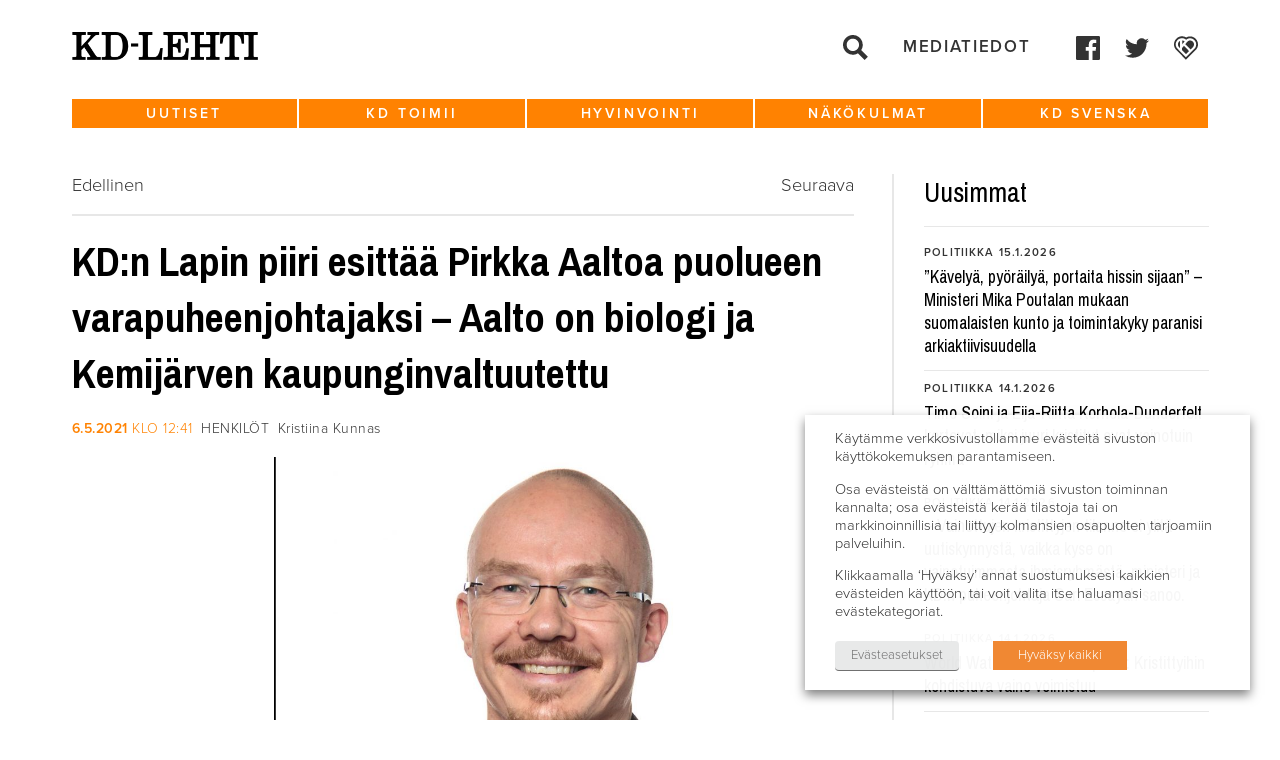

--- FILE ---
content_type: text/html; charset=UTF-8
request_url: https://www.kdlehti.fi/2021/05/06/kdn-lapin-piiri-esittaa-pirkka-aaltoa-puolueen-varapuheenjohtajaksi-aalto-on-biologi-ja-kemijarven-kaupunginvaltuutettu/
body_size: 17053
content:
<!DOCTYPE html>
<!--[if IE 6]><html id="ie6" lang="fi" class="no-js"><![endif]-->
<!--[if IE 7]><html id="ie7" lang="fi" class="no-js"><![endif]-->
<!--[if IE 8]><html id="ie8" lang="fi" class="no-js"><![endif]-->
<!--[if !(IE 6) | !(IE 7) | !(IE 8)  ]><!-->
<html lang="fi" class="no-js">
<!--<![endif]-->
<head>
    <script type="text/javascript">var h = document.getElementsByTagName("html"); if (h[0] && h[0].className) h[0].className = 'js';</script>
    <script>
      (function(i,s,o,g,r,a,m){i['GoogleAnalyticsObject']=r;i[r]=i[r]||function(){
      (i[r].q=i[r].q||[]).push(arguments)},i[r].l=1*new Date();a=s.createElement(o),
      m=s.getElementsByTagName(o)[0];a.async=1;a.src=g;m.parentNode.insertBefore(a,m)
      })(window,document,'script','//www.google-analytics.com/analytics.js','ga');

      ga('create', 'UA-58282543-1', 'auto');
      ga('send', 'pageview');

    </script>
    <meta charset="utf-8" />
    <link rel="shortcut icon" href="https://www.kdlehti.fi/wp-content/themes/kdlehti/images/favicon.ico?v6" />
    <title>KD:n Lapin piiri esittää Pirkka Aaltoa puolueen varapuheenjohtajaksi &#x2d; Aalto on biologi ja Kemijärven kaupunginvaltuutettu | KD&#x2d;Lehti</title>
    <meta name="viewport" content="initial-scale=1,user-scalable=no,maximum-scale=1,width=device-width" />
	<!--[if lt IE 9]>
    	<script src="https://www.kdlehti.fi/wp-content/themes/kdlehti/js/html5.js" type="text/javascript"></script>
      	<script type="text/javascript" src="https://www.kdlehti.fi/wp-content/themes/kdlehti/js/selectivizr-min.js"></script>
    <![endif]-->
    	<style>img:is([sizes="auto" i], [sizes^="auto," i]) { contain-intrinsic-size: 3000px 1500px }</style>
	
<!-- The SEO Framework tehnyt Sybre Waaijer -->
<meta name="robots" content="max-snippet:-1,max-image-preview:standard,max-video-preview:-1" />
<link rel="canonical" href="https://www.kdlehti.fi/2021/05/06/kdn-lapin-piiri-esittaa-pirkka-aaltoa-puolueen-varapuheenjohtajaksi-aalto-on-biologi-ja-kemijarven-kaupunginvaltuutettu/" />
<meta name="description" content="Lapin Kristillisdemokraatit ehdottaa Pirkka Aaltoa puolueen varapuheenjohtajaksi. Aalto on Kemij&auml;rven kaupunginvaltuutettu ja toiminut aikanaan Lapin KD&#x2d;piirin&#8230;" />
<meta property="og:type" content="article" />
<meta property="og:locale" content="fi_FI" />
<meta property="og:site_name" content="KD-Lehti" />
<meta property="og:title" content="KD:n Lapin piiri esittää Pirkka Aaltoa puolueen varapuheenjohtajaksi &#x2d; Aalto on biologi ja Kemijärven kaupunginvaltuutettu | KD&#x2d;Lehti" />
<meta property="og:description" content="Lapin Kristillisdemokraatit ehdottaa Pirkka Aaltoa puolueen varapuheenjohtajaksi. Aalto on Kemij&auml;rven kaupunginvaltuutettu ja toiminut aikanaan Lapin KD&#x2d;piirin puheenjohtajana." />
<meta property="og:url" content="https://www.kdlehti.fi/2021/05/06/kdn-lapin-piiri-esittaa-pirkka-aaltoa-puolueen-varapuheenjohtajaksi-aalto-on-biologi-ja-kemijarven-kaupunginvaltuutettu/" />
<meta property="og:image" content="https://www.kdpuolue.fi/lehti/files/2021/05/2021_Pirkka_Aalto-scaled-e1620293980589.jpg" />
<meta property="og:image:width" content="2131" />
<meta property="og:image:height" content="1580" />
<meta property="article:published_time" content="2021-05-06T09:41:19+00:00" />
<meta property="article:modified_time" content="2021-05-06T09:41:19+00:00" />
<meta property="article:publisher" content="https://www.facebook.com/kristillisdemokraatit" />
<meta name="twitter:card" content="summary_large_image" />
<meta name="twitter:title" content="KD:n Lapin piiri esittää Pirkka Aaltoa puolueen varapuheenjohtajaksi &#x2d; Aalto on biologi ja Kemijärven kaupunginvaltuutettu | KD&#x2d;Lehti" />
<meta name="twitter:description" content="Lapin Kristillisdemokraatit ehdottaa Pirkka Aaltoa puolueen varapuheenjohtajaksi. Aalto on Kemij&auml;rven kaupunginvaltuutettu ja toiminut aikanaan Lapin KD&#x2d;piirin puheenjohtajana." />
<meta name="twitter:image" content="https://www.kdpuolue.fi/lehti/files/2021/05/2021_Pirkka_Aalto-scaled-e1620293980589.jpg" />
<script type="application/ld+json">{"@context":"https://schema.org","@graph":[{"@type":"WebSite","@id":"https://www.kdlehti.fi/#/schema/WebSite","url":"https://www.kdlehti.fi/","name":"KD&#x2d;Lehti","inLanguage":"fi","potentialAction":{"@type":"SearchAction","target":{"@type":"EntryPoint","urlTemplate":"https://www.kdlehti.fi/search/{search_term_string}/"},"query-input":"required name=search_term_string"},"publisher":{"@type":"Organization","@id":"https://www.kdlehti.fi/#/schema/Organization","name":"KD&#x2d;Lehti","url":"https://www.kdlehti.fi/"}},{"@type":"WebPage","@id":"https://www.kdlehti.fi/2021/05/06/kdn-lapin-piiri-esittaa-pirkka-aaltoa-puolueen-varapuheenjohtajaksi-aalto-on-biologi-ja-kemijarven-kaupunginvaltuutettu/","url":"https://www.kdlehti.fi/2021/05/06/kdn-lapin-piiri-esittaa-pirkka-aaltoa-puolueen-varapuheenjohtajaksi-aalto-on-biologi-ja-kemijarven-kaupunginvaltuutettu/","name":"KD:n Lapin piiri esittää Pirkka Aaltoa puolueen varapuheenjohtajaksi &#x2d; Aalto on biologi ja Kemijärven kaupunginvaltuutettu | KD&#x2d;Lehti","description":"Lapin Kristillisdemokraatit ehdottaa Pirkka Aaltoa puolueen varapuheenjohtajaksi. Aalto on Kemij&auml;rven kaupunginvaltuutettu ja toiminut aikanaan Lapin KD&#x2d;piirin&#8230;","inLanguage":"fi","isPartOf":{"@id":"https://www.kdlehti.fi/#/schema/WebSite"},"breadcrumb":{"@type":"BreadcrumbList","@id":"https://www.kdlehti.fi/#/schema/BreadcrumbList","itemListElement":[{"@type":"ListItem","position":1,"item":"https://www.kdlehti.fi/","name":"KD&#x2d;Lehti"},{"@type":"ListItem","position":2,"item":"https://www.kdlehti.fi/kategoria/kd-toimii/","name":"Kategoria: KD toimii"},{"@type":"ListItem","position":3,"item":"https://www.kdlehti.fi/kategoria/kd-toimii/kenttatoiminta/","name":"Kategoria: Kenttätoiminta"},{"@type":"ListItem","position":4,"name":"KD:n Lapin piiri esittää Pirkka Aaltoa puolueen varapuheenjohtajaksi &#x2d; Aalto on biologi ja Kemijärven kaupunginvaltuutettu"}]},"potentialAction":{"@type":"ReadAction","target":"https://www.kdlehti.fi/2021/05/06/kdn-lapin-piiri-esittaa-pirkka-aaltoa-puolueen-varapuheenjohtajaksi-aalto-on-biologi-ja-kemijarven-kaupunginvaltuutettu/"},"datePublished":"2021-05-06T09:41:19+00:00","dateModified":"2021-05-06T09:41:19+00:00","author":{"@type":"Person","@id":"https://www.kdlehti.fi/#/schema/Person/bfbc332e5031e25c069f5f4d3f18fa27","name":"kristiinakunnas"}}]}</script>
<!-- / The SEO Framework tehnyt Sybre Waaijer | 5.81ms meta | 0.20ms boot -->

<link rel='dns-prefetch' href='//www.kdlehti.fi' />
<script type="text/javascript">
/* <![CDATA[ */
window._wpemojiSettings = {"baseUrl":"https:\/\/s.w.org\/images\/core\/emoji\/16.0.1\/72x72\/","ext":".png","svgUrl":"https:\/\/s.w.org\/images\/core\/emoji\/16.0.1\/svg\/","svgExt":".svg","source":{"concatemoji":"https:\/\/www.kdlehti.fi\/wp-includes\/js\/wp-emoji-release.min.js?ver=6.8.3"}};
/*! This file is auto-generated */
!function(s,n){var o,i,e;function c(e){try{var t={supportTests:e,timestamp:(new Date).valueOf()};sessionStorage.setItem(o,JSON.stringify(t))}catch(e){}}function p(e,t,n){e.clearRect(0,0,e.canvas.width,e.canvas.height),e.fillText(t,0,0);var t=new Uint32Array(e.getImageData(0,0,e.canvas.width,e.canvas.height).data),a=(e.clearRect(0,0,e.canvas.width,e.canvas.height),e.fillText(n,0,0),new Uint32Array(e.getImageData(0,0,e.canvas.width,e.canvas.height).data));return t.every(function(e,t){return e===a[t]})}function u(e,t){e.clearRect(0,0,e.canvas.width,e.canvas.height),e.fillText(t,0,0);for(var n=e.getImageData(16,16,1,1),a=0;a<n.data.length;a++)if(0!==n.data[a])return!1;return!0}function f(e,t,n,a){switch(t){case"flag":return n(e,"\ud83c\udff3\ufe0f\u200d\u26a7\ufe0f","\ud83c\udff3\ufe0f\u200b\u26a7\ufe0f")?!1:!n(e,"\ud83c\udde8\ud83c\uddf6","\ud83c\udde8\u200b\ud83c\uddf6")&&!n(e,"\ud83c\udff4\udb40\udc67\udb40\udc62\udb40\udc65\udb40\udc6e\udb40\udc67\udb40\udc7f","\ud83c\udff4\u200b\udb40\udc67\u200b\udb40\udc62\u200b\udb40\udc65\u200b\udb40\udc6e\u200b\udb40\udc67\u200b\udb40\udc7f");case"emoji":return!a(e,"\ud83e\udedf")}return!1}function g(e,t,n,a){var r="undefined"!=typeof WorkerGlobalScope&&self instanceof WorkerGlobalScope?new OffscreenCanvas(300,150):s.createElement("canvas"),o=r.getContext("2d",{willReadFrequently:!0}),i=(o.textBaseline="top",o.font="600 32px Arial",{});return e.forEach(function(e){i[e]=t(o,e,n,a)}),i}function t(e){var t=s.createElement("script");t.src=e,t.defer=!0,s.head.appendChild(t)}"undefined"!=typeof Promise&&(o="wpEmojiSettingsSupports",i=["flag","emoji"],n.supports={everything:!0,everythingExceptFlag:!0},e=new Promise(function(e){s.addEventListener("DOMContentLoaded",e,{once:!0})}),new Promise(function(t){var n=function(){try{var e=JSON.parse(sessionStorage.getItem(o));if("object"==typeof e&&"number"==typeof e.timestamp&&(new Date).valueOf()<e.timestamp+604800&&"object"==typeof e.supportTests)return e.supportTests}catch(e){}return null}();if(!n){if("undefined"!=typeof Worker&&"undefined"!=typeof OffscreenCanvas&&"undefined"!=typeof URL&&URL.createObjectURL&&"undefined"!=typeof Blob)try{var e="postMessage("+g.toString()+"("+[JSON.stringify(i),f.toString(),p.toString(),u.toString()].join(",")+"));",a=new Blob([e],{type:"text/javascript"}),r=new Worker(URL.createObjectURL(a),{name:"wpTestEmojiSupports"});return void(r.onmessage=function(e){c(n=e.data),r.terminate(),t(n)})}catch(e){}c(n=g(i,f,p,u))}t(n)}).then(function(e){for(var t in e)n.supports[t]=e[t],n.supports.everything=n.supports.everything&&n.supports[t],"flag"!==t&&(n.supports.everythingExceptFlag=n.supports.everythingExceptFlag&&n.supports[t]);n.supports.everythingExceptFlag=n.supports.everythingExceptFlag&&!n.supports.flag,n.DOMReady=!1,n.readyCallback=function(){n.DOMReady=!0}}).then(function(){return e}).then(function(){var e;n.supports.everything||(n.readyCallback(),(e=n.source||{}).concatemoji?t(e.concatemoji):e.wpemoji&&e.twemoji&&(t(e.twemoji),t(e.wpemoji)))}))}((window,document),window._wpemojiSettings);
/* ]]> */
</script>
<style id='wp-emoji-styles-inline-css' type='text/css'>

	img.wp-smiley, img.emoji {
		display: inline !important;
		border: none !important;
		box-shadow: none !important;
		height: 1em !important;
		width: 1em !important;
		margin: 0 0.07em !important;
		vertical-align: -0.1em !important;
		background: none !important;
		padding: 0 !important;
	}
</style>
<link rel='stylesheet' id='wp-block-library-css' href='https://www.kdlehti.fi/wp-includes/css/dist/block-library/style.min.css?ver=6.8.3' type='text/css' media='all' />
<style id='classic-theme-styles-inline-css' type='text/css'>
/*! This file is auto-generated */
.wp-block-button__link{color:#fff;background-color:#32373c;border-radius:9999px;box-shadow:none;text-decoration:none;padding:calc(.667em + 2px) calc(1.333em + 2px);font-size:1.125em}.wp-block-file__button{background:#32373c;color:#fff;text-decoration:none}
</style>
<style id='global-styles-inline-css' type='text/css'>
:root{--wp--preset--aspect-ratio--square: 1;--wp--preset--aspect-ratio--4-3: 4/3;--wp--preset--aspect-ratio--3-4: 3/4;--wp--preset--aspect-ratio--3-2: 3/2;--wp--preset--aspect-ratio--2-3: 2/3;--wp--preset--aspect-ratio--16-9: 16/9;--wp--preset--aspect-ratio--9-16: 9/16;--wp--preset--color--black: #000000;--wp--preset--color--cyan-bluish-gray: #abb8c3;--wp--preset--color--white: #ffffff;--wp--preset--color--pale-pink: #f78da7;--wp--preset--color--vivid-red: #cf2e2e;--wp--preset--color--luminous-vivid-orange: #ff6900;--wp--preset--color--luminous-vivid-amber: #fcb900;--wp--preset--color--light-green-cyan: #7bdcb5;--wp--preset--color--vivid-green-cyan: #00d084;--wp--preset--color--pale-cyan-blue: #8ed1fc;--wp--preset--color--vivid-cyan-blue: #0693e3;--wp--preset--color--vivid-purple: #9b51e0;--wp--preset--gradient--vivid-cyan-blue-to-vivid-purple: linear-gradient(135deg,rgba(6,147,227,1) 0%,rgb(155,81,224) 100%);--wp--preset--gradient--light-green-cyan-to-vivid-green-cyan: linear-gradient(135deg,rgb(122,220,180) 0%,rgb(0,208,130) 100%);--wp--preset--gradient--luminous-vivid-amber-to-luminous-vivid-orange: linear-gradient(135deg,rgba(252,185,0,1) 0%,rgba(255,105,0,1) 100%);--wp--preset--gradient--luminous-vivid-orange-to-vivid-red: linear-gradient(135deg,rgba(255,105,0,1) 0%,rgb(207,46,46) 100%);--wp--preset--gradient--very-light-gray-to-cyan-bluish-gray: linear-gradient(135deg,rgb(238,238,238) 0%,rgb(169,184,195) 100%);--wp--preset--gradient--cool-to-warm-spectrum: linear-gradient(135deg,rgb(74,234,220) 0%,rgb(151,120,209) 20%,rgb(207,42,186) 40%,rgb(238,44,130) 60%,rgb(251,105,98) 80%,rgb(254,248,76) 100%);--wp--preset--gradient--blush-light-purple: linear-gradient(135deg,rgb(255,206,236) 0%,rgb(152,150,240) 100%);--wp--preset--gradient--blush-bordeaux: linear-gradient(135deg,rgb(254,205,165) 0%,rgb(254,45,45) 50%,rgb(107,0,62) 100%);--wp--preset--gradient--luminous-dusk: linear-gradient(135deg,rgb(255,203,112) 0%,rgb(199,81,192) 50%,rgb(65,88,208) 100%);--wp--preset--gradient--pale-ocean: linear-gradient(135deg,rgb(255,245,203) 0%,rgb(182,227,212) 50%,rgb(51,167,181) 100%);--wp--preset--gradient--electric-grass: linear-gradient(135deg,rgb(202,248,128) 0%,rgb(113,206,126) 100%);--wp--preset--gradient--midnight: linear-gradient(135deg,rgb(2,3,129) 0%,rgb(40,116,252) 100%);--wp--preset--font-size--small: 13px;--wp--preset--font-size--medium: 20px;--wp--preset--font-size--large: 36px;--wp--preset--font-size--x-large: 42px;--wp--preset--spacing--20: 0.44rem;--wp--preset--spacing--30: 0.67rem;--wp--preset--spacing--40: 1rem;--wp--preset--spacing--50: 1.5rem;--wp--preset--spacing--60: 2.25rem;--wp--preset--spacing--70: 3.38rem;--wp--preset--spacing--80: 5.06rem;--wp--preset--shadow--natural: 6px 6px 9px rgba(0, 0, 0, 0.2);--wp--preset--shadow--deep: 12px 12px 50px rgba(0, 0, 0, 0.4);--wp--preset--shadow--sharp: 6px 6px 0px rgba(0, 0, 0, 0.2);--wp--preset--shadow--outlined: 6px 6px 0px -3px rgba(255, 255, 255, 1), 6px 6px rgba(0, 0, 0, 1);--wp--preset--shadow--crisp: 6px 6px 0px rgba(0, 0, 0, 1);}:where(.is-layout-flex){gap: 0.5em;}:where(.is-layout-grid){gap: 0.5em;}body .is-layout-flex{display: flex;}.is-layout-flex{flex-wrap: wrap;align-items: center;}.is-layout-flex > :is(*, div){margin: 0;}body .is-layout-grid{display: grid;}.is-layout-grid > :is(*, div){margin: 0;}:where(.wp-block-columns.is-layout-flex){gap: 2em;}:where(.wp-block-columns.is-layout-grid){gap: 2em;}:where(.wp-block-post-template.is-layout-flex){gap: 1.25em;}:where(.wp-block-post-template.is-layout-grid){gap: 1.25em;}.has-black-color{color: var(--wp--preset--color--black) !important;}.has-cyan-bluish-gray-color{color: var(--wp--preset--color--cyan-bluish-gray) !important;}.has-white-color{color: var(--wp--preset--color--white) !important;}.has-pale-pink-color{color: var(--wp--preset--color--pale-pink) !important;}.has-vivid-red-color{color: var(--wp--preset--color--vivid-red) !important;}.has-luminous-vivid-orange-color{color: var(--wp--preset--color--luminous-vivid-orange) !important;}.has-luminous-vivid-amber-color{color: var(--wp--preset--color--luminous-vivid-amber) !important;}.has-light-green-cyan-color{color: var(--wp--preset--color--light-green-cyan) !important;}.has-vivid-green-cyan-color{color: var(--wp--preset--color--vivid-green-cyan) !important;}.has-pale-cyan-blue-color{color: var(--wp--preset--color--pale-cyan-blue) !important;}.has-vivid-cyan-blue-color{color: var(--wp--preset--color--vivid-cyan-blue) !important;}.has-vivid-purple-color{color: var(--wp--preset--color--vivid-purple) !important;}.has-black-background-color{background-color: var(--wp--preset--color--black) !important;}.has-cyan-bluish-gray-background-color{background-color: var(--wp--preset--color--cyan-bluish-gray) !important;}.has-white-background-color{background-color: var(--wp--preset--color--white) !important;}.has-pale-pink-background-color{background-color: var(--wp--preset--color--pale-pink) !important;}.has-vivid-red-background-color{background-color: var(--wp--preset--color--vivid-red) !important;}.has-luminous-vivid-orange-background-color{background-color: var(--wp--preset--color--luminous-vivid-orange) !important;}.has-luminous-vivid-amber-background-color{background-color: var(--wp--preset--color--luminous-vivid-amber) !important;}.has-light-green-cyan-background-color{background-color: var(--wp--preset--color--light-green-cyan) !important;}.has-vivid-green-cyan-background-color{background-color: var(--wp--preset--color--vivid-green-cyan) !important;}.has-pale-cyan-blue-background-color{background-color: var(--wp--preset--color--pale-cyan-blue) !important;}.has-vivid-cyan-blue-background-color{background-color: var(--wp--preset--color--vivid-cyan-blue) !important;}.has-vivid-purple-background-color{background-color: var(--wp--preset--color--vivid-purple) !important;}.has-black-border-color{border-color: var(--wp--preset--color--black) !important;}.has-cyan-bluish-gray-border-color{border-color: var(--wp--preset--color--cyan-bluish-gray) !important;}.has-white-border-color{border-color: var(--wp--preset--color--white) !important;}.has-pale-pink-border-color{border-color: var(--wp--preset--color--pale-pink) !important;}.has-vivid-red-border-color{border-color: var(--wp--preset--color--vivid-red) !important;}.has-luminous-vivid-orange-border-color{border-color: var(--wp--preset--color--luminous-vivid-orange) !important;}.has-luminous-vivid-amber-border-color{border-color: var(--wp--preset--color--luminous-vivid-amber) !important;}.has-light-green-cyan-border-color{border-color: var(--wp--preset--color--light-green-cyan) !important;}.has-vivid-green-cyan-border-color{border-color: var(--wp--preset--color--vivid-green-cyan) !important;}.has-pale-cyan-blue-border-color{border-color: var(--wp--preset--color--pale-cyan-blue) !important;}.has-vivid-cyan-blue-border-color{border-color: var(--wp--preset--color--vivid-cyan-blue) !important;}.has-vivid-purple-border-color{border-color: var(--wp--preset--color--vivid-purple) !important;}.has-vivid-cyan-blue-to-vivid-purple-gradient-background{background: var(--wp--preset--gradient--vivid-cyan-blue-to-vivid-purple) !important;}.has-light-green-cyan-to-vivid-green-cyan-gradient-background{background: var(--wp--preset--gradient--light-green-cyan-to-vivid-green-cyan) !important;}.has-luminous-vivid-amber-to-luminous-vivid-orange-gradient-background{background: var(--wp--preset--gradient--luminous-vivid-amber-to-luminous-vivid-orange) !important;}.has-luminous-vivid-orange-to-vivid-red-gradient-background{background: var(--wp--preset--gradient--luminous-vivid-orange-to-vivid-red) !important;}.has-very-light-gray-to-cyan-bluish-gray-gradient-background{background: var(--wp--preset--gradient--very-light-gray-to-cyan-bluish-gray) !important;}.has-cool-to-warm-spectrum-gradient-background{background: var(--wp--preset--gradient--cool-to-warm-spectrum) !important;}.has-blush-light-purple-gradient-background{background: var(--wp--preset--gradient--blush-light-purple) !important;}.has-blush-bordeaux-gradient-background{background: var(--wp--preset--gradient--blush-bordeaux) !important;}.has-luminous-dusk-gradient-background{background: var(--wp--preset--gradient--luminous-dusk) !important;}.has-pale-ocean-gradient-background{background: var(--wp--preset--gradient--pale-ocean) !important;}.has-electric-grass-gradient-background{background: var(--wp--preset--gradient--electric-grass) !important;}.has-midnight-gradient-background{background: var(--wp--preset--gradient--midnight) !important;}.has-small-font-size{font-size: var(--wp--preset--font-size--small) !important;}.has-medium-font-size{font-size: var(--wp--preset--font-size--medium) !important;}.has-large-font-size{font-size: var(--wp--preset--font-size--large) !important;}.has-x-large-font-size{font-size: var(--wp--preset--font-size--x-large) !important;}
:where(.wp-block-post-template.is-layout-flex){gap: 1.25em;}:where(.wp-block-post-template.is-layout-grid){gap: 1.25em;}
:where(.wp-block-columns.is-layout-flex){gap: 2em;}:where(.wp-block-columns.is-layout-grid){gap: 2em;}
:root :where(.wp-block-pullquote){font-size: 1.5em;line-height: 1.6;}
</style>
<link rel='stylesheet' id='ctf_styles-css' href='https://www.kdlehti.fi/wp-content/plugins/custom-twitter-feeds/css/ctf-styles.min.css?ver=2.3.1' type='text/css' media='all' />
<link rel='stylesheet' id='cookie-law-info-css' href='https://www.kdlehti.fi/wp-content/plugins/webtoffee-gdpr-cookie-consent/public/css/cookie-law-info-public.css?ver=2.3.7' type='text/css' media='all' />
<link rel='stylesheet' id='cookie-law-info-gdpr-css' href='https://www.kdlehti.fi/wp-content/plugins/webtoffee-gdpr-cookie-consent/public/css/cookie-law-info-gdpr.css?ver=2.3.7' type='text/css' media='all' />
<style id='cookie-law-info-gdpr-inline-css' type='text/css'>
.cli-modal-content, .cli-tab-content { background-color: #ffffff; }.cli-privacy-content-text, .cli-modal .cli-modal-dialog, .cli-tab-container p, a.cli-privacy-readmore { color: #000000; }.cli-tab-header { background-color: #f2f2f2; }.cli-tab-header, .cli-tab-header a.cli-nav-link,span.cli-necessary-caption,.cli-switch .cli-slider:after { color: #000000; }.cli-switch .cli-slider:before { background-color: #ffffff; }.cli-switch input:checked + .cli-slider:before { background-color: #ffffff; }.cli-switch .cli-slider { background-color: #e3e1e8; }.cli-switch input:checked + .cli-slider { background-color: #28a745; }.cli-modal-close svg { fill: #000000; }.cli-tab-footer .wt-cli-privacy-accept-all-btn { background-color: #00acad; color: #ffffff}.cli-tab-footer .wt-cli-privacy-accept-btn { background-color: #00acad; color: #ffffff}.cli-tab-header a:before{ border-right: 1px solid #000000; border-bottom: 1px solid #000000; }
</style>
<link rel='stylesheet' id='style-css' href='https://www.kdlehti.fi/wp-content/themes/kdlehti/style.css?ver=1581680143' type='text/css' media='all' />
<link rel='stylesheet' id='print-css' href='https://www.kdlehti.fi/wp-content/themes/kdlehti/css/print.css?ver=0.2.14' type='text/css' media='print' />
<script type="text/javascript" src="https://www.kdlehti.fi/wp-includes/js/jquery/jquery.min.js?ver=3.7.1" id="jquery-core-js"></script>
<script type="text/javascript" src="https://www.kdlehti.fi/wp-includes/js/jquery/jquery-migrate.min.js?ver=3.4.1" id="jquery-migrate-js"></script>
<script type="text/javascript" id="cookie-law-info-js-extra">
/* <![CDATA[ */
var Cli_Data = {"nn_cookie_ids":[],"non_necessary_cookies":[],"cookielist":{"necessary":{"id":10875,"status":true,"priority":0,"title":"V\u00e4ltt\u00e4m\u00e4tt\u00f6m\u00e4t","strict":true,"default_state":false,"ccpa_optout":false,"loadonstart":false},"analytics":{"id":10878,"status":true,"priority":3,"title":"Analytiikka","strict":false,"default_state":false,"ccpa_optout":false,"loadonstart":false},"advertisement":{"id":10879,"status":true,"priority":2,"title":"Mainonta","strict":false,"default_state":false,"ccpa_optout":false,"loadonstart":false}},"ajax_url":"https:\/\/www.kdlehti.fi\/wp-admin\/admin-ajax.php","current_lang":"fi","security":"c6a0ee58c8","eu_countries":["GB"],"geoIP":"disabled","use_custom_geolocation_api":"","custom_geolocation_api":"https:\/\/geoip.cookieyes.com\/geoip\/checker\/result.php","consentVersion":"1","strictlyEnabled":["necessary","obligatoire"],"cookieDomain":"www.kdlehti.fi","privacy_length":"250","ccpaEnabled":"","ccpaRegionBased":"","ccpaBarEnabled":"","ccpaType":"gdpr","triggerDomRefresh":"","secure_cookies":""};
var log_object = {"ajax_url":"https:\/\/www.kdlehti.fi\/wp-admin\/admin-ajax.php"};
/* ]]> */
</script>
<script type="text/javascript" src="https://www.kdlehti.fi/wp-content/plugins/webtoffee-gdpr-cookie-consent/public/js/cookie-law-info-public.js?ver=2.3.7" id="cookie-law-info-js"></script>
<link rel="https://api.w.org/" href="https://www.kdlehti.fi/wp-json/" /><link rel="alternate" title="JSON" type="application/json" href="https://www.kdlehti.fi/wp-json/wp/v2/posts/46893" /><link rel="EditURI" type="application/rsd+xml" title="RSD" href="https://www.kdlehti.fi/xmlrpc.php?rsd" />
<link rel="alternate" title="oEmbed (JSON)" type="application/json+oembed" href="https://www.kdlehti.fi/wp-json/oembed/1.0/embed?url=https%3A%2F%2Fwww.kdlehti.fi%2F2021%2F05%2F06%2Fkdn-lapin-piiri-esittaa-pirkka-aaltoa-puolueen-varapuheenjohtajaksi-aalto-on-biologi-ja-kemijarven-kaupunginvaltuutettu%2F" />
<link rel="alternate" title="oEmbed (XML)" type="text/xml+oembed" href="https://www.kdlehti.fi/wp-json/oembed/1.0/embed?url=https%3A%2F%2Fwww.kdlehti.fi%2F2021%2F05%2F06%2Fkdn-lapin-piiri-esittaa-pirkka-aaltoa-puolueen-varapuheenjohtajaksi-aalto-on-biologi-ja-kemijarven-kaupunginvaltuutettu%2F&#038;format=xml" />
		<style type="text/css" id="wp-custom-css">
			.cli-tab-footer .wt-cli-privacy-accept-btn {background-color:rgb(240, 136, 51);}		</style>
		</head>
<body class="wp-singular post-template-default single single-post postid-46893 single-format-standard wp-theme-kdlehti not-front-page">

<div id="page">
    <div id="top"></div>

    <div id="navigation-mobile2">
        <div class="navigation-top-wrapper">
            <div class="padder"></div>
            
            <ul class="menu">
                <li><a href="https://www.kdlehti.fi/">Etusivu</a></li>
                <li id="menu-item-37485" class="menu-item menu-item-type-custom menu-item-object-custom menu-item-has-children menu-item-37485"><a href="https://www.kdlehti.fi/uutiset/">Uutiset</a>
<ul class="sub-menu">
	<li id="menu-item-37497" class="menu-item menu-item-type-custom menu-item-object-custom menu-item-37497"><a href="https://www.kdlehti.fi/uutiset/#eduskunta">Eduskunta</a></li>
	<li id="menu-item-37496" class="menu-item menu-item-type-custom menu-item-object-custom menu-item-37496"><a href="https://www.kdlehti.fi/uutiset/#politiikka">Politiikka</a></li>
	<li id="menu-item-37499" class="menu-item menu-item-type-custom menu-item-object-custom menu-item-37499"><a href="https://www.kdlehti.fi/uutiset/#kotimaa">Kotimaa</a></li>
	<li id="menu-item-37498" class="menu-item menu-item-type-custom menu-item-object-custom menu-item-37498"><a href="https://www.kdlehti.fi/uutiset/#ulkomaat">Ulkomaat</a></li>
</ul>
</li>
<li id="menu-item-37488" class="menu-item menu-item-type-custom menu-item-object-custom menu-item-has-children menu-item-37488"><a href="https://www.kdlehti.fi/kd-toimii/">KD toimii</a>
<ul class="sub-menu">
	<li id="menu-item-37509" class="menu-item menu-item-type-custom menu-item-object-custom menu-item-37509"><a href="https://www.kdlehti.fi/kd-toimii/#tapahtumat">Tapahtumat</a></li>
	<li id="menu-item-37510" class="menu-item menu-item-type-custom menu-item-object-custom menu-item-37510"><a href="https://www.kdlehti.fi/kd-toimii/#kenttatoiminta">Kenttätoiminta</a></li>
	<li id="menu-item-37508" class="menu-item menu-item-type-custom menu-item-object-custom menu-item-37508"><a href="https://www.kdlehti.fi/kd-toimii/#henkilot">Henkilöt</a></li>
	<li id="menu-item-37511" class="menu-item menu-item-type-custom menu-item-object-custom menu-item-37511"><a href="https://www.kdlehti.fi/kd-toimii/#viikon-valtuutettu">Viikon valtuutettu</a></li>
</ul>
</li>
<li id="menu-item-37487" class="menu-item menu-item-type-custom menu-item-object-custom menu-item-has-children menu-item-37487"><a href="https://www.kdlehti.fi/hyvinvointi/">Hyvinvointi</a>
<ul class="sub-menu">
	<li id="menu-item-37500" class="menu-item menu-item-type-custom menu-item-object-custom menu-item-37500"><a href="https://www.kdlehti.fi/hyvinvointi/#elamantapa">Elämäntapa</a></li>
	<li id="menu-item-37568" class="menu-item menu-item-type-custom menu-item-object-custom menu-item-37568"><a href="https://www.kdlehti.fi/hyvinvointi/#kulttuuri">Kulttuuri</a></li>
	<li id="menu-item-37569" class="menu-item menu-item-type-custom menu-item-object-custom menu-item-37569"><a href="https://www.kdlehti.fi/hyvinvointi/#terveys">Terveys</a></li>
</ul>
</li>
<li id="menu-item-37489" class="menu-item menu-item-type-custom menu-item-object-custom menu-item-has-children menu-item-37489"><a href="https://www.kdlehti.fi/nakokulmat/">Näkökulmat</a>
<ul class="sub-menu">
	<li id="menu-item-37501" class="menu-item menu-item-type-custom menu-item-object-custom menu-item-37501"><a href="https://www.kdlehti.fi/nakokulmat/#paakirjoitukset">Pääkirjoitukset</a></li>
	<li id="menu-item-37502" class="menu-item menu-item-type-custom menu-item-object-custom menu-item-37502"><a href="https://www.kdlehti.fi/nakokulmat/#kolumnit">Kolumnit</a></li>
	<li id="menu-item-37503" class="menu-item menu-item-type-custom menu-item-object-custom menu-item-37503"><a href="https://www.kdlehti.fi/nakokulmat/#mielipiteet-blogit">Mielipiteet &#038; blogit</a></li>
</ul>
</li>
<li id="menu-item-37507" class="menu-item menu-item-type-custom menu-item-object-custom menu-item-has-children menu-item-37507"><a href="https://www.kdlehti.fi/kd-svenska/">KD Svenska</a>
<ul class="sub-menu">
	<li id="menu-item-37573" class="menu-item menu-item-type-custom menu-item-object-custom menu-item-37573"><a href="https://www.kdlehti.fi/kd-svenska/#nyheter">Nyheter</a></li>
	<li id="menu-item-37571" class="menu-item menu-item-type-custom menu-item-object-custom menu-item-37571"><a href="https://www.kdlehti.fi/kd-svenska/#artiklar">Artiklar</a></li>
	<li id="menu-item-37572" class="menu-item menu-item-type-custom menu-item-object-custom menu-item-37572"><a href="https://www.kdlehti.fi/kd-svenska/#kolumner">Kolumner</a></li>
</ul>
</li>
                <li id="menu-item-37585" class="menu-item menu-item-type-post_type menu-item-object-page menu-item-37585"><a href="https://www.kdlehti.fi/yhteystiedot/">Mediatiedot</a></li>
            </ul>
                    <ul class="socmed-follow2">
                	<li>
        		<a class="facebook some-link" href="https://www.facebook.com/kristillisdemokraatit/" target="_blank">
            	    <span class="img"><?xml version="1.0" encoding="UTF-8" standalone="no"?>
<svg xmlns:svg="http://www.w3.org/2000/svg" xmlns="http://www.w3.org/2000/svg" version="1.1" x="0px" y="0px" viewBox="0 0 75 75"><path style="" d="M 4.0996094 0 C 1.7996094 0 0 1.8996094 0 4.0996094 L 0 70.800781 C 0 73.100781 1.8996094 74.900391 4.0996094 74.900391 L 40 74.900391 L 40 45.900391 L 30.199219 45.900391 L 30.199219 34.599609 L 40 34.599609 L 40 26.300781 C 40 16.600781 45.899609 11.300781 54.599609 11.300781 C 58.699609 11.300781 62.300781 11.599219 63.300781 11.699219 L 63.300781 21.800781 L 57.300781 21.800781 C 52.600781 21.800781 51.699219 24.000781 51.699219 27.300781 L 51.699219 34.5 L 62.900391 34.5 L 61.5 46 L 51.800781 46 L 51.800781 75 L 70.900391 75 C 73.200391 75 75 73.100391 75 70.900391 L 75 4.0996094 C 75 1.8996094 73.100391 0 70.900391 0 L 4.0996094 0 z " id="path4"></path></svg></span>
            	    <span class="txt">Facebook</span>
        	    </a>
    	    </li>
                	<li>
        		<a class="twitter some-link" href="https://twitter.com/kdpuolue" target="_blank">
            	    <span class="img"><?xml version="1.0" encoding="UTF-8" standalone="no"?>
<svg xmlns:svg="http://www.w3.org/2000/svg" xmlns="http://www.w3.org/2000/svg" viewBox="-0.1 0 250 203.13794">
  <path d="m 78.52,203.13794 c 94.34,0 145.94,-78.16 145.94,-145.940002 0,-2.22 0,-4.43 -0.15,-6.63 a 104.36,104.36 0 0 0 25.59,-26.55 102.38,102.38 0 0 1 -29.46,8.07 51.47,51.47 0 0 0 22.55,-28.37 102.79,102.79 0 0 1 -32.57,12.45 51.34,51.34 0 0 0 -87.41,46.78 145.62,145.62 0 0 1 -105.71,-53.59 51.33,51.33 0 0 0 15.88,68.47 50.91,50.91 0 0 1 -23.28,-6.42 c 0,0.21 0,0.43 0,0.65 a 51.31,51.31 0 0 0 41.15,50.280002 51.21,51.21 0 0 1 -23.16,0.88 51.35,51.35 0 0 0 47.92,35.62 102.92,102.92 0 0 1 -63.7,22 104.41,104.41 0 0 1 -12.21,-0.74 145.21,145.21 0 0 0 78.62,23"></path>
</svg></span>
            	    <span class="txt">Twitter</span>
        	    </a>
    	    </li>
                	<li>
        		<a class="kd-fi some-link" href="https://kd.fi" target="_blank">
            	    <span class="img"><?xml version="1.0" standalone="no"?>
<svg version="1.0" xmlns="http://www.w3.org/2000/svg" viewBox="0 0 344.630790 335.419218">
<g transform="translate(-55.185927,346.616966) scale(0.100000,-0.100000)">
<path d="M1540 3460 c-172 -24 -381 -111 -525 -218 -381 -281 -550 -779 -420
-1239 31 -110 119 -287 184 -373 45 -59 270 -292 1162 -1197 l317 -321 725
714 c399 393 750 745 780 783 135 173 221 406 233 636 25 455 -217 879 -622
1087 -169 87 -301 118 -504 118 -197 0 -333 -31 -491 -110 l-76 -38 -34 20
c-56 35 -218 98 -304 119 -93 23 -325 33 -425 19z m377 -291 c99 -25 241 -93
317 -153 56 -43 61 -45 80 -31 196 145 339 195 554 195 145 0 238 -21 367 -83
177 -86 321 -230 410 -410 68 -137 87 -225 88 -387 1 -154 -19 -252 -78 -377
-75 -159 -36 -119 -1203 -1268 -101 -99 -187 -181 -191 -183 -4 -1 -176 167
-382 375 -960 970 -920 926 -991 1078 -62 131 -81 219 -81 375 -1 150 13 223
64 346 170 409 618 633 1046 523z"/>
<path d="M1720 2584 l0 -299 48 67 c53 72 216 271 272 331 19 21 35 43 35 50
0 20 -119 93 -188 116 -35 12 -87 24 -115 28 l-52 6 0 -299z"/>
<path d="M2736 2854 c-70 -17 -160 -63 -217 -112 -23 -20 -109 -117 -191 -215
l-148 -179 159 -167 c88 -91 259 -265 380 -386 l221 -220 188 190 c155 156
194 203 225 261 47 92 67 170 67 266 0 102 -15 167 -57 258 -44 93 -157 209
-249 258 -114 59 -253 76 -378 46z"/>
<path d="M1348 2765 c-157 -119 -236 -291 -225 -490 9 -169 53 -263 191 -405
43 -44 80 -79 82 -77 6 6 9 1007 3 1007 -3 0 -27 -16 -51 -35z"/>
<path d="M1843 1944 l-132 -159 0 -160 0 -160 275 -279 275 -280 223 220 c123
120 224 221 224 224 1 3 -164 173 -366 379 l-367 374 -132 -159z"/>
</g>
</svg>
</span>
            	    <span class="txt">KD.fi</span>
        	    </a>
    	    </li>
                </ul>        </div>
    </div>

    <div id="header2-padder"></div>
    <header id="header2">
        <div class="page-wrapper">
            <div id="top">
                <h1 id="header-title2">
                    <a href="https://www.kdlehti.fi/">
                        <i></i>
                        <img src="https://www.kdlehti.fi/wp-content/themes/kdlehti/images/logo.png" alt="" />
                        <span class="assistive-text">KD-Lehti</span>
                    </a>
                </h1>
                
                        <ul class="socmed-follow2">
                	<li>
        		<a class="facebook some-link" href="https://www.facebook.com/kristillisdemokraatit/" target="_blank">
            	    <span class="img"><?xml version="1.0" encoding="UTF-8" standalone="no"?>
<svg xmlns:svg="http://www.w3.org/2000/svg" xmlns="http://www.w3.org/2000/svg" version="1.1" x="0px" y="0px" viewBox="0 0 75 75"><path style="" d="M 4.0996094 0 C 1.7996094 0 0 1.8996094 0 4.0996094 L 0 70.800781 C 0 73.100781 1.8996094 74.900391 4.0996094 74.900391 L 40 74.900391 L 40 45.900391 L 30.199219 45.900391 L 30.199219 34.599609 L 40 34.599609 L 40 26.300781 C 40 16.600781 45.899609 11.300781 54.599609 11.300781 C 58.699609 11.300781 62.300781 11.599219 63.300781 11.699219 L 63.300781 21.800781 L 57.300781 21.800781 C 52.600781 21.800781 51.699219 24.000781 51.699219 27.300781 L 51.699219 34.5 L 62.900391 34.5 L 61.5 46 L 51.800781 46 L 51.800781 75 L 70.900391 75 C 73.200391 75 75 73.100391 75 70.900391 L 75 4.0996094 C 75 1.8996094 73.100391 0 70.900391 0 L 4.0996094 0 z " id="path4"></path></svg></span>
            	    <span class="txt">Facebook</span>
        	    </a>
    	    </li>
                	<li>
        		<a class="twitter some-link" href="https://twitter.com/kdpuolue" target="_blank">
            	    <span class="img"><?xml version="1.0" encoding="UTF-8" standalone="no"?>
<svg xmlns:svg="http://www.w3.org/2000/svg" xmlns="http://www.w3.org/2000/svg" viewBox="-0.1 0 250 203.13794">
  <path d="m 78.52,203.13794 c 94.34,0 145.94,-78.16 145.94,-145.940002 0,-2.22 0,-4.43 -0.15,-6.63 a 104.36,104.36 0 0 0 25.59,-26.55 102.38,102.38 0 0 1 -29.46,8.07 51.47,51.47 0 0 0 22.55,-28.37 102.79,102.79 0 0 1 -32.57,12.45 51.34,51.34 0 0 0 -87.41,46.78 145.62,145.62 0 0 1 -105.71,-53.59 51.33,51.33 0 0 0 15.88,68.47 50.91,50.91 0 0 1 -23.28,-6.42 c 0,0.21 0,0.43 0,0.65 a 51.31,51.31 0 0 0 41.15,50.280002 51.21,51.21 0 0 1 -23.16,0.88 51.35,51.35 0 0 0 47.92,35.62 102.92,102.92 0 0 1 -63.7,22 104.41,104.41 0 0 1 -12.21,-0.74 145.21,145.21 0 0 0 78.62,23"></path>
</svg></span>
            	    <span class="txt">Twitter</span>
        	    </a>
    	    </li>
                	<li>
        		<a class="kd-fi some-link" href="https://kd.fi" target="_blank">
            	    <span class="img"><?xml version="1.0" standalone="no"?>
<svg version="1.0" xmlns="http://www.w3.org/2000/svg" viewBox="0 0 344.630790 335.419218">
<g transform="translate(-55.185927,346.616966) scale(0.100000,-0.100000)">
<path d="M1540 3460 c-172 -24 -381 -111 -525 -218 -381 -281 -550 -779 -420
-1239 31 -110 119 -287 184 -373 45 -59 270 -292 1162 -1197 l317 -321 725
714 c399 393 750 745 780 783 135 173 221 406 233 636 25 455 -217 879 -622
1087 -169 87 -301 118 -504 118 -197 0 -333 -31 -491 -110 l-76 -38 -34 20
c-56 35 -218 98 -304 119 -93 23 -325 33 -425 19z m377 -291 c99 -25 241 -93
317 -153 56 -43 61 -45 80 -31 196 145 339 195 554 195 145 0 238 -21 367 -83
177 -86 321 -230 410 -410 68 -137 87 -225 88 -387 1 -154 -19 -252 -78 -377
-75 -159 -36 -119 -1203 -1268 -101 -99 -187 -181 -191 -183 -4 -1 -176 167
-382 375 -960 970 -920 926 -991 1078 -62 131 -81 219 -81 375 -1 150 13 223
64 346 170 409 618 633 1046 523z"/>
<path d="M1720 2584 l0 -299 48 67 c53 72 216 271 272 331 19 21 35 43 35 50
0 20 -119 93 -188 116 -35 12 -87 24 -115 28 l-52 6 0 -299z"/>
<path d="M2736 2854 c-70 -17 -160 -63 -217 -112 -23 -20 -109 -117 -191 -215
l-148 -179 159 -167 c88 -91 259 -265 380 -386 l221 -220 188 190 c155 156
194 203 225 261 47 92 67 170 67 266 0 102 -15 167 -57 258 -44 93 -157 209
-249 258 -114 59 -253 76 -378 46z"/>
<path d="M1348 2765 c-157 -119 -236 -291 -225 -490 9 -169 53 -263 191 -405
43 -44 80 -79 82 -77 6 6 9 1007 3 1007 -3 0 -27 -16 -51 -35z"/>
<path d="M1843 1944 l-132 -159 0 -160 0 -160 275 -279 275 -280 223 220 c123
120 224 221 224 224 1 3 -164 173 -366 379 l-367 374 -132 -159z"/>
</g>
</svg>
</span>
            	    <span class="txt">KD.fi</span>
        	    </a>
    	    </li>
                </ul>
                <ul id="menu-pienoisvalikko-1" class="menu menu-secondary"><li class="menu-item menu-item-type-post_type menu-item-object-page menu-item-37585"><a href="https://www.kdlehti.fi/yhteystiedot/">Mediatiedot</a></li>
</ul>
                <a class="search-icon" href="https://www.kdlehti.fi/?s=">
                    <svg xmlns="http://www.w3.org/2000/svg"  viewBox="0 0 24 24"><path d="M23.822 20.88l-6.353-6.354c.93-1.465 1.467-3.2 1.467-5.059.001-5.219-4.247-9.467-9.468-9.467s-9.468 4.248-9.468 9.468c0 5.221 4.247 9.469 9.468 9.469 1.768 0 3.421-.487 4.839-1.333l6.396 6.396 3.119-3.12zm-20.294-11.412c0-3.273 2.665-5.938 5.939-5.938 3.275 0 5.94 2.664 5.94 5.938 0 3.275-2.665 5.939-5.94 5.939-3.274 0-5.939-2.664-5.939-5.939z"/></svg>
                </a>
                <div class="clear"></div>
            </div>

            <nav id="navigation2">
                <ul id="menu-paavalikko2-1" class="menu menu-primary"><li class="menu-item menu-item-type-custom menu-item-object-custom menu-item-has-children menu-item-37485"><a href="https://www.kdlehti.fi/uutiset/">Uutiset</a>
<ul class="sub-menu">
	<li class="menu-item menu-item-type-custom menu-item-object-custom menu-item-37497"><a href="https://www.kdlehti.fi/uutiset/#eduskunta">Eduskunta</a></li>
	<li class="menu-item menu-item-type-custom menu-item-object-custom menu-item-37496"><a href="https://www.kdlehti.fi/uutiset/#politiikka">Politiikka</a></li>
	<li class="menu-item menu-item-type-custom menu-item-object-custom menu-item-37499"><a href="https://www.kdlehti.fi/uutiset/#kotimaa">Kotimaa</a></li>
	<li class="menu-item menu-item-type-custom menu-item-object-custom menu-item-37498"><a href="https://www.kdlehti.fi/uutiset/#ulkomaat">Ulkomaat</a></li>
</ul>
</li>
<li class="menu-item menu-item-type-custom menu-item-object-custom menu-item-has-children menu-item-37488"><a href="https://www.kdlehti.fi/kd-toimii/">KD toimii</a>
<ul class="sub-menu">
	<li class="menu-item menu-item-type-custom menu-item-object-custom menu-item-37509"><a href="https://www.kdlehti.fi/kd-toimii/#tapahtumat">Tapahtumat</a></li>
	<li class="menu-item menu-item-type-custom menu-item-object-custom menu-item-37510"><a href="https://www.kdlehti.fi/kd-toimii/#kenttatoiminta">Kenttätoiminta</a></li>
	<li class="menu-item menu-item-type-custom menu-item-object-custom menu-item-37508"><a href="https://www.kdlehti.fi/kd-toimii/#henkilot">Henkilöt</a></li>
	<li class="menu-item menu-item-type-custom menu-item-object-custom menu-item-37511"><a href="https://www.kdlehti.fi/kd-toimii/#viikon-valtuutettu">Viikon valtuutettu</a></li>
</ul>
</li>
<li class="menu-item menu-item-type-custom menu-item-object-custom menu-item-has-children menu-item-37487"><a href="https://www.kdlehti.fi/hyvinvointi/">Hyvinvointi</a>
<ul class="sub-menu">
	<li class="menu-item menu-item-type-custom menu-item-object-custom menu-item-37500"><a href="https://www.kdlehti.fi/hyvinvointi/#elamantapa">Elämäntapa</a></li>
	<li class="menu-item menu-item-type-custom menu-item-object-custom menu-item-37568"><a href="https://www.kdlehti.fi/hyvinvointi/#kulttuuri">Kulttuuri</a></li>
	<li class="menu-item menu-item-type-custom menu-item-object-custom menu-item-37569"><a href="https://www.kdlehti.fi/hyvinvointi/#terveys">Terveys</a></li>
</ul>
</li>
<li class="menu-item menu-item-type-custom menu-item-object-custom menu-item-has-children menu-item-37489"><a href="https://www.kdlehti.fi/nakokulmat/">Näkökulmat</a>
<ul class="sub-menu">
	<li class="menu-item menu-item-type-custom menu-item-object-custom menu-item-37501"><a href="https://www.kdlehti.fi/nakokulmat/#paakirjoitukset">Pääkirjoitukset</a></li>
	<li class="menu-item menu-item-type-custom menu-item-object-custom menu-item-37502"><a href="https://www.kdlehti.fi/nakokulmat/#kolumnit">Kolumnit</a></li>
	<li class="menu-item menu-item-type-custom menu-item-object-custom menu-item-37503"><a href="https://www.kdlehti.fi/nakokulmat/#mielipiteet-blogit">Mielipiteet &#038; blogit</a></li>
</ul>
</li>
<li class="menu-item menu-item-type-custom menu-item-object-custom menu-item-has-children menu-item-37507"><a href="https://www.kdlehti.fi/kd-svenska/">KD Svenska</a>
<ul class="sub-menu">
	<li class="menu-item menu-item-type-custom menu-item-object-custom menu-item-37573"><a href="https://www.kdlehti.fi/kd-svenska/#nyheter">Nyheter</a></li>
	<li class="menu-item menu-item-type-custom menu-item-object-custom menu-item-37571"><a href="https://www.kdlehti.fi/kd-svenska/#artiklar">Artiklar</a></li>
	<li class="menu-item menu-item-type-custom menu-item-object-custom menu-item-37572"><a href="https://www.kdlehti.fi/kd-svenska/#kolumner">Kolumner</a></li>
</ul>
</li>
</ul>            </nav>
            <a href="" id="more-mobile2">
                <div class="more-mobile-wrapper">
                    <span class="assistive-text">Näytä valikko</span>
                    <i class="a"></i>
                    <i class="b2"></i>
                    <i class="b"></i>
                    <i class="c"></i>
                </div>
            </a>
        </div>
    </header>

            <article>
        <div class="with-sidebar2 page-wrapper">
            
            <article id="content" class="page" role="main">
                <div class="main">
                            <nav class="next-prev-nav" id="next-prev-nav-above">
           <a href="https://www.kdlehti.fi/2021/05/07/rovaniemelainen-kaupunginvaltuutettu-riitta-maija-hokkanen-kun-on-taloudellisesti-tiukkaa-yhteistyon-merkitys-vain-kasvaa/" rel="next">Seuraava <span class="title">Rovaniemeläinen kaupunginvaltuutettu Riitta-Maija Hokkanen: &#8221;Kun on taloudellisesti tiukkaa, yhteistyön merkitys vain kasvaa&#8221;</span></a>           <a href="https://www.kdlehti.fi/2021/05/02/juukalainen-kuntavaaliehdokas-leo-ryynanen-kun-kunnan-talous-pidetaan-kunnossa-kaikki-muukin-sujuu-kivuitta/" rel="prev">Edellinen <span class="title">Juukalainen kuntavaaliehdokas Leo Ryynänen: &#8221;Kun kunnan talous pidetään kunnossa, kaikki muukin sujuu kivuitta&#8221;</span></a>        </nav>
                                                <article id="content" role="main" class="article article-post">
                        <header>
<h1 class="article-title">KD:n Lapin piiri esittää Pirkka Aaltoa puolueen varapuheenjohtajaksi &#8211; Aalto on biologi ja Kemijärven kaupunginvaltuutettu</h1>
<p class="meta">
    <span class="date">6.5.2021 <span class="time">klo 12:41</span></span>
    <span class="cat">Henkilöt</span>
        <span class="author">
        <span class="img">
            <img src="https://www.kdpuolue.fi/lehti/files/2017/05/2017_Kevat-kriske_Alvar_Aallon_kadulla_110517-e1496148358488-300x300.jpg" alt="" />
        </span>
        
        Kristiina Kunnas    </span>
    </p>
</header>
<div class="container">
        <div class="featured-image">
        <div class="img" style="background-image: url('https://www.kdpuolue.fi/lehti/files/2021/05/2021_Pirkka_Aalto-scaled-e1620293980589-1024x759.jpg');">
            <img width="1024" height="759" src="https://www.kdpuolue.fi/lehti/files/2021/05/2021_Pirkka_Aalto-scaled-e1620293980589-1024x759.jpg" class="align-center size-stretch wp-post-image" alt="" decoding="async" fetchpriority="high" srcset="https://www.kdpuolue.fi/lehti/files/2021/05/2021_Pirkka_Aalto-scaled-e1620293980589-1024x759.jpg 1024w, https://www.kdpuolue.fi/lehti/files/2021/05/2021_Pirkka_Aalto-scaled-e1620293980589-640x475.jpg 640w, https://www.kdpuolue.fi/lehti/files/2021/05/2021_Pirkka_Aalto-scaled-e1620293980589-300x222.jpg 300w, https://www.kdpuolue.fi/lehti/files/2021/05/2021_Pirkka_Aalto-scaled-e1620293980589-768x569.jpg 768w, https://www.kdpuolue.fi/lehti/files/2021/05/2021_Pirkka_Aalto-scaled-e1620293980589-1536x1139.jpg 1536w, https://www.kdpuolue.fi/lehti/files/2021/05/2021_Pirkka_Aalto-scaled-e1620293980589-2048x1518.jpg 2048w, https://www.kdpuolue.fi/lehti/files/2021/05/2021_Pirkka_Aalto-scaled-e1620293980589-50x37.jpg 50w" sizes="(max-width: 1024px) 100vw, 1024px" />        </div>
        <p class="text"></p>
    </div>
        <div class="content"><p class="ingress">Lapin Kristillisdemokraatit ehdottaa Pirkka Aaltoa puolueen varapuheenjohtajaksi. Aalto on Kemijärven kaupunginvaltuutettu ja toiminut aikanaan Lapin KD-piirin puheenjohtajana.</p>
<p>Kristillisdemokraattien Lapin piirin kevätkokous esittää <strong>Pirkka Aaltoa</strong> puolueen varapuheenjohtajaksi. Puoluekokous valitsee puheenjohtajiston elokuun lopulla. Puoluekokous 27.–28. elokuuta pidetään kautta aikain ensimmäistä kertaa etäyhteyksin.</p>
<p>Etäkokouksena järjestettiin myös Lapin piirin kevätkokous. Varapuheenjohtajakisaan esitetty Pirkka Aalto on biologian ja maantiedon lehtorina työskentelevä kemijärveläinen pitkäaikainen kaupunginvaltuutettu. Hän on toiminut aikaisemmin KD:n puoluehallituksessa ja puoluevaltuustossa sekä Lapin piirin puheenjohtajana.</p>
<blockquote><p>Varapuheenjohtajakisaan esitetty Pirkka Aalto on biologian ja maantiedon lehtorina työskentelevä kemijärveläinen pitkäaikainen kaupunginvaltuutettu.</p></blockquote>
<p>Puoluevaltuuston jäseneksi Lapin piiri esittää <strong>Riitta-Maija Hokkasta</strong> Rovaniemeltä ja varajäseneksi <strong>Sari Aikiota</strong> Sodankylästä.</p>
<p>– Olen luottavainen tulevissa kuntavaaleissa, sillä Kristillisdemokraateilla on Lapissa kasassa enemmän ehdokkaita kuin edellisissä vaaleissa. Toimivia vaaliliittoja on solmittu monissa kunnissa, kertoo piirin puheenjohtaja <strong>Outi Kurkela</strong>.</p>
<p>Kevätkokouksessa poliittisen tilannekatsauksen piti puolueen puheenjohtaja <strong>Sari Essayah</strong>.</p>
    </div>
</div>
<footer>
           <div class="socmed ">
   	   		<span class="title assistive-text">Jaa</span>
            <ul class="socmed-share2" data-url="https://www.kdlehti.fi/2021/05/06/kdn-lapin-piiri-esittaa-pirkka-aaltoa-puolueen-varapuheenjohtajaksi-aalto-on-biologi-ja-kemijarven-kaupunginvaltuutettu/">
                                	<li>
                		<a class="facebook some-link" href="https://www.facebook.com/sharer.php?u=https%3A%2F%2Fwww.kdlehti.fi%2F2021%2F05%2F06%2Fkdn-lapin-piiri-esittaa-pirkka-aaltoa-puolueen-varapuheenjohtajaksi-aalto-on-biologi-ja-kemijarven-kaupunginvaltuutettu%2F" target="_blank">
                    	    <span class="img"><?xml version="1.0" encoding="UTF-8" standalone="no"?>
<svg xmlns:svg="http://www.w3.org/2000/svg" xmlns="http://www.w3.org/2000/svg" version="1.1" x="0px" y="0px" viewBox="0 0 75 75"><path style="" d="M 4.0996094 0 C 1.7996094 0 0 1.8996094 0 4.0996094 L 0 70.800781 C 0 73.100781 1.8996094 74.900391 4.0996094 74.900391 L 40 74.900391 L 40 45.900391 L 30.199219 45.900391 L 30.199219 34.599609 L 40 34.599609 L 40 26.300781 C 40 16.600781 45.899609 11.300781 54.599609 11.300781 C 58.699609 11.300781 62.300781 11.599219 63.300781 11.699219 L 63.300781 21.800781 L 57.300781 21.800781 C 52.600781 21.800781 51.699219 24.000781 51.699219 27.300781 L 51.699219 34.5 L 62.900391 34.5 L 61.5 46 L 51.800781 46 L 51.800781 75 L 70.900391 75 C 73.200391 75 75 73.100391 75 70.900391 L 75 4.0996094 C 75 1.8996094 73.100391 0 70.900391 0 L 4.0996094 0 z " id="path4"></path></svg></span>
                    	    <span class="txt">Facebook</span>
                	    </a>
            	    </li>
                                	<li>
                		<a class="twitter some-link" href="https://twitter.com/intent/tweet?text=KD-Lehti%3A+KD%3An+Lapin+piiri+esitt%C3%A4%C3%A4+Pirkka+Aaltoa+puolueen+varapuheenjohtajaksi+%E2%80%93+Aalto+on+biologi+ja+Kemij%C3%A4rven+kaupunginvaltuutettu&amp;url=https%3A%2F%2Fwww.kdlehti.fi%2F2021%2F05%2F06%2Fkdn-lapin-piiri-esittaa-pirkka-aaltoa-puolueen-varapuheenjohtajaksi-aalto-on-biologi-ja-kemijarven-kaupunginvaltuutettu%2F" target="_blank">
                    	    <span class="img"><?xml version="1.0" encoding="UTF-8" standalone="no"?>
<svg xmlns:svg="http://www.w3.org/2000/svg" xmlns="http://www.w3.org/2000/svg" viewBox="-0.1 0 250 203.13794">
  <path d="m 78.52,203.13794 c 94.34,0 145.94,-78.16 145.94,-145.940002 0,-2.22 0,-4.43 -0.15,-6.63 a 104.36,104.36 0 0 0 25.59,-26.55 102.38,102.38 0 0 1 -29.46,8.07 51.47,51.47 0 0 0 22.55,-28.37 102.79,102.79 0 0 1 -32.57,12.45 51.34,51.34 0 0 0 -87.41,46.78 145.62,145.62 0 0 1 -105.71,-53.59 51.33,51.33 0 0 0 15.88,68.47 50.91,50.91 0 0 1 -23.28,-6.42 c 0,0.21 0,0.43 0,0.65 a 51.31,51.31 0 0 0 41.15,50.280002 51.21,51.21 0 0 1 -23.16,0.88 51.35,51.35 0 0 0 47.92,35.62 102.92,102.92 0 0 1 -63.7,22 104.41,104.41 0 0 1 -12.21,-0.74 145.21,145.21 0 0 0 78.62,23"></path>
</svg></span>
                    	    <span class="txt">Twitter</span>
                	    </a>
            	    </li>
                                	<li>
                		<a class="whatsapp some-link" href="whatsapp://send?text=https%3A%2F%2Fwww.kdlehti.fi%2F2021%2F05%2F06%2Fkdn-lapin-piiri-esittaa-pirkka-aaltoa-puolueen-varapuheenjohtajaksi-aalto-on-biologi-ja-kemijarven-kaupunginvaltuutettu%2F" >
                    	    <span class="img"><?xml version="1.0" encoding="utf-8"?>
<svg xmlns="http://www.w3.org/2000/svg" viewBox="0 0 24 24"><path d="M.057 24l1.687-6.163c-1.041-1.804-1.588-3.849-1.587-5.946.003-6.556 5.338-11.891 11.893-11.891 3.181.001 6.167 1.24 8.413 3.488 2.245 2.248 3.481 5.236 3.48 8.414-.003 6.557-5.338 11.892-11.893 11.892-1.99-.001-3.951-.5-5.688-1.448l-6.305 1.654zm6.597-3.807c1.676.995 3.276 1.591 5.392 1.592 5.448 0 9.886-4.434 9.889-9.885.002-5.462-4.415-9.89-9.881-9.892-5.452 0-9.887 4.434-9.889 9.884-.001 2.225.651 3.891 1.746 5.634l-.999 3.648 3.742-.981zm11.387-5.464c-.074-.124-.272-.198-.57-.347-.297-.149-1.758-.868-2.031-.967-.272-.099-.47-.149-.669.149-.198.297-.768.967-.941 1.165-.173.198-.347.223-.644.074-.297-.149-1.255-.462-2.39-1.475-.883-.788-1.48-1.761-1.653-2.059-.173-.297-.018-.458.13-.606.134-.133.297-.347.446-.521.151-.172.2-.296.3-.495.099-.198.05-.372-.025-.521-.075-.148-.669-1.611-.916-2.206-.242-.579-.487-.501-.669-.51l-.57-.01c-.198 0-.52.074-.792.372s-1.04 1.016-1.04 2.479 1.065 2.876 1.213 3.074c.149.198 2.095 3.2 5.076 4.487.709.306 1.263.489 1.694.626.712.226 1.36.194 1.872.118.571-.085 1.758-.719 2.006-1.413.248-.695.248-1.29.173-1.414z"></path></svg></span>
                    	    <span class="txt">WhatsApp</span>
                	    </a>
            	    </li>
                                	<li>
                		<a class="tulostus some-link" href="javascript:window.print();" >
                    	    <span class="img"><?xml version="1.0" encoding="UTF-8" standalone="no"?>
<svg xmlns="http://www.w3.org/2000/svg" viewBox="0 0 24 24"><path d="M16 18h-8v-1h8v1zm-2 1h-6v1h6v-1zm10-14v13h-4v6h-16v-6h-4v-13h4v-5h16v5h4zm-18 0h12v-3h-12v3zm12 10h-12v7h12v-7zm4-8h-20v9h2v-3h16v3h2v-9zm-1.5 1c-.276 0-.5.224-.5.5s.224.5.5.5.5-.224.5-.5-.224-.5-.5-.5z"></path></svg></span>
                    	    <span class="txt">Tulostus</span>
                	    </a>
            	    </li>
                                	<li>
                		<a class="sahkopostita some-link" href="/cdn-cgi/l/email-protection#[base64]" target="_blank">
                    	    <span class="img"><?xml version="1.0" encoding="UTF-8" standalone="no"?>
<svg xmlns="http://www.w3.org/2000/svg" viewBox="0 0 24 24"><path d="M19 9.062s-5.188-.333-7 1.938c2-4.896 7-5.938 7-5.938v-2l5 4-5 4.019v-2.019zm-18.974 14.938h23.947l-11.973-11.607-11.974 11.607zm1.673-14l10.291-7.488 3.053 2.218c.712-.459 1.391-.805 1.953-1.054l-5.006-3.637-11.99 8.725v12.476l7.352-7.127-5.653-4.113zm15.753 4.892l6.548 6.348v-11.612l-6.548 5.264z"></path></svg></span>
                    	    <span class="txt">Sähköpostita</span>
                	    </a>
            	    </li>
                                    		</ul>
		</div>
    		            <div class="relation">
        <strong>Kategoriat:</strong>
        <ul>
        	<li class="cat-item cat-item-8470"><a href="https://www.kdlehti.fi/kategoria/kd-toimii/henkilot/">Henkilöt</a>
</li>
	<li class="cat-item cat-item-8472"><a href="https://www.kdlehti.fi/kategoria/kd-toimii/kenttatoiminta/">Kenttätoiminta</a>
</li>
        </ul>
        </div>
            
            <div class="relation">
        <strong>Avainsanat:</strong>
        <ul>
        	<li class="cat-item cat-item-1087"><a href="https://www.kdlehti.fi/avainsana/kdn-puheenjohtajisto/">KD:n puheenjohtajisto</a>
</li>
	<li class="cat-item cat-item-5001"><a href="https://www.kdlehti.fi/avainsana/lapin-kd/">Lapin KD</a>
</li>
	<li class="cat-item cat-item-9833"><a href="https://www.kdlehti.fi/avainsana/lapin-kd-piiri/">Lapin KD-piiri</a>
</li>
	<li class="cat-item cat-item-4125"><a href="https://www.kdlehti.fi/avainsana/outi-kurkela/">Outi Kurkela</a>
</li>
	<li class="cat-item cat-item-23"><a href="https://www.kdlehti.fi/avainsana/pirkka-aalto/">Pirkka Aalto</a>
</li>
	<li class="cat-item cat-item-8408"><a href="https://www.kdlehti.fi/avainsana/puoluekokous-2021/">puoluekokous 2021</a>
</li>
	<li class="cat-item cat-item-1403"><a href="https://www.kdlehti.fi/avainsana/varapuheenjohtajakisa/">varapuheenjohtajakisa</a>
</li>
        </ul>
        </div>
        </footer>                    </article>
                                                <nav class="next-prev-nav" id="next-prev-nav-below">
           <a href="https://www.kdlehti.fi/2021/05/07/rovaniemelainen-kaupunginvaltuutettu-riitta-maija-hokkanen-kun-on-taloudellisesti-tiukkaa-yhteistyon-merkitys-vain-kasvaa/" rel="next">Seuraava <span class="title">Rovaniemeläinen kaupunginvaltuutettu Riitta-Maija Hokkanen: &#8221;Kun on taloudellisesti tiukkaa, yhteistyön merkitys vain kasvaa&#8221;</span></a>           <a href="https://www.kdlehti.fi/2021/05/02/juukalainen-kuntavaaliehdokas-leo-ryynanen-kun-kunnan-talous-pidetaan-kunnossa-kaikki-muukin-sujuu-kivuitta/" rel="prev">Edellinen <span class="title">Juukalainen kuntavaaliehdokas Leo Ryynänen: &#8221;Kun kunnan talous pidetään kunnossa, kaikki muukin sujuu kivuitta&#8221;</span></a>        </nav>
                        </div>
            </article>

            <div class="sidebar">
                            <!-- Uutiset -->
            <aside class="sidebar-uutiset">
                                    <!-- Finska -->
                    <h2>Uusimmat</h2>
                                        <div class="list-title2">
                                                <div class="list-title2-item item-post">
                            <a href="https://www.kdlehti.fi/2026/01/15/kavelya-pyorailya-portaita-hissin-sijaan-ministeri-mika-poutalan-mukaan-suomalaisten-kunto-ja-toimintakyky-paranisi-arkiaktiivisuudella/">
    <p class="meta-new">
        <span class="cat-new">Politiikka</span>
        <span class="date-new">15.1.2026</span>
    </p>
    <h2 class="slight2">&#8221;Kävelyä, pyöräilyä, portaita hissin sijaan&#8221; &#8211; Ministeri Mika Poutalan mukaan suomalaisten kunto ja toimintakyky paranisi arkiaktiivisuudella</h2>
</a>                        </div>
                                                <div class="list-title2-item item-post">
                            <a href="https://www.kdlehti.fi/2026/01/14/timo-soini-ja-eija-riitta-korhola-dunderfelt-kertovat-miksi-juuri-kristityt-ovat-vainotuin-ryhma/">
    <p class="meta-new">
        <span class="cat-new">Politiikka</span>
        <span class="date-new">14.1.2026</span>
    </p>
    <h2 class="slight2">Timo Soini ja Eija-Riitta Korhola-Dunderfelt kertovat, miksi juuri kristityt ovat vainotuin ryhmä</h2>
</a>                        </div>
                                                <div class="list-title2-item item-post">
                            <a href="https://www.kdlehti.fi/2026/01/14/vainottujen-kristittyjen-tilanne-ei-ylita-uutiskynnysta-vaikka-kyse-on-vainotuimmasta-ihmisryhmasta-ministeri-ja-kdn-puheenjohtaja-sari-essayah-sanoo/">
    <p class="meta-new">
        <span class="cat-new">Politiikka</span>
        <span class="date-new">14.1.2026</span>
    </p>
    <h2 class="slight2">– Vainottujen kristittyjen tilanne ei ylitä uutiskynnystä, vaikka kyse on vainotuimmasta ihmisryhmästä, ministeri ja KD:n puheenjohtaja Sari Essayah sanoo.</h2>
</a>                        </div>
                                                <div class="list-title2-item item-post">
                            <a href="https://www.kdlehti.fi/2026/01/14/world-watch-list-vainoraportti-kristittyihin-kohdistuva-vaino-voimistuu/">
    <p class="meta-new">
        <span class="cat-new">Politiikka</span>
        <span class="date-new">14.1.2026</span>
    </p>
    <h2 class="slight2">World Watch List -vainoraportti: Kristittyihin kohdistuva vaino voimistuu</h2>
</a>                        </div>
                                                <div class="list-title2-item item-post">
                            <a href="https://www.kdlehti.fi/2026/01/13/parkanon-ensimmaisen-kauden-kd-valtuutettu-tapio-jarvensivu-kristillisdemokratia-merkitsee-reilua-politiikkaa-ja-yhteiskuntaa/">
    <p class="meta-new">
        <span class="cat-new">Viikon valtuutettu</span>
        <span class="date-new">13.1.2026</span>
    </p>
    <h2 class="slight2">Parkanon ensimmäisen kauden KD-valtuutettu Tapio Järvensivu: &#8221;Kristillisdemokratia merkitsee reilua politiikkaa ja yhteiskuntaa&#8221;</h2>
</a>                        </div>
                                                <div class="list-title2-item item-post">
                            <a href="https://www.kdlehti.fi/2026/01/13/suomeen-australian-mallin-mukainen-lasten-somekielto-kd-nuoret-vaatii/">
    <p class="meta-new">
        <span class="cat-new">Politiikka</span>
        <span class="date-new">13.1.2026</span>
    </p>
    <h2 class="slight2">– Suomeen Australian mallin mukainen lasten somekielto, KD Nuoret vaatii</h2>
</a>                        </div>
                                            </div>
                                        
                            </aside>

            
            <aside>
                <!-- Twitter -->
                <a class="twitter-timeline" data-lang="fi" data-height="750" href="https://twitter.com/KDpuolue?ref_src=twsrc%5Etfw">Twiitit @KDpuolue</a> <script data-cfasync="false" src="/cdn-cgi/scripts/5c5dd728/cloudflare-static/email-decode.min.js"></script><script type="text/plain" data-cli-class="cli-blocker-script" data-cli-label="Twitter widget"  data-cli-script-type="advertisement" data-cli-block="true" data-cli-block-if-ccpa-optout="false" data-cli-element-position="body" async src="https://platform.twitter.com/widgets.js" charset="utf-8"></script>
            </aside>

            <aside>
                <h2>Kristillisdemokraatit podcast</h2>
        <iframe style="border-radius:12px" src="https://open.spotify.com/embed/show/1XCi4qazxruflpGqhpoeYz?utm_source=generator" width="100%" height="352" frameBorder="0" allowfullscreen="" allow="autoplay; clipboard-write; encrypted-media; fullscreen; picture-in-picture" loading="lazy"></iframe>
            </aside>
                        <div class="clear"></div>
            </div>
            <div class="clear"></div>
        </div>
        </article>
    

        
    <a href="#top" id="go-top">Ylös</a>

        <footer id="footer">
        <div class="page-wrapper">
            <div class="texts">
                <p>KD Lehti, Karjalankatu 2 a 7 krs. 00520, HELSINKI, (09) 348 822 00 &#8211; <a href="/cdn-cgi/l/email-protection" class="__cf_email__" data-cfemail="46233233282f2b2f6835332d33282f2b2f062d2268202f">[email&#160;protected]</a> &#8211; ISSN 1795-9535 painettu lehti &#8211; ISSN 2736-9889 verkkojulkaisu <a href="https://www.kd.fi/yhteystiedot/puoluetoimisto/tietosuojaseloste/" target="_blank" rel="noopener">Rekisteri- ja evästeseloste</a></p>
            </div>
            
                        
            <div class="clear"></div>
        </div>
    </footer>
</div><!-- /#page -->

<script data-cfasync="false" src="/cdn-cgi/scripts/5c5dd728/cloudflare-static/email-decode.min.js"></script><script type="speculationrules">
{"prefetch":[{"source":"document","where":{"and":[{"href_matches":"\/*"},{"not":{"href_matches":["\/wp-*.php","\/wp-admin\/*","\/lehti\/files\/*","\/lehti\/wp-content\/*","\/wp-content\/plugins\/*","\/wp-content\/themes\/kdlehti\/*","\/*\\?(.+)"]}},{"not":{"selector_matches":"a[rel~=\"nofollow\"]"}},{"not":{"selector_matches":".no-prefetch, .no-prefetch a"}}]},"eagerness":"conservative"}]}
</script>
<div class="wt-cli-cookie-bar-container" data-nosnippet="true"><!--googleoff: all--><div id="cookie-law-info-bar" role="dialog" aria-live="polite" aria-label="cookieconsent" aria-describedby="wt-cli-cookie-banner" data-cli-geo-loc="0" style="text-align:left; padding:15px 30px;" class="wt-cli-cookie-bar"><div class="cli-wrapper"><span id="wt-cli-cookie-banner"><div class="cli-bar-container cli-style-v2"><div class="cli-bar-message"><p>Käytämme verkkosivustollamme evästeitä sivuston käyttökokemuksen parantamiseen.</p><p>Osa evästeistä on välttämättömiä sivuston toiminnan kannalta; osa evästeistä kerää tilastoja tai on markkinoinnillisia tai liittyy kolmansien osapuolten tarjoamiin palveluihin.</p><p>Klikkaamalla ‘Hyväksy’ annat suostumuksesi kaikkien evästeiden käyttöön, tai voit valita itse haluamasi evästekategoriat.</p><p></p></div><div class="cli-bar-btn_container"><a id="wt-cli-settings-btn" tabindex="0" role='button' style="border-bottom:1px solid; text-decoration:none; text-decoration:none;" class="wt-cli-element medium cli-plugin-button cli-plugin-main-button cli_settings_button" >Evästeasetukset</a> <a id="wt-cli-accept-all-btn" tabindex="0" role='button' style="margin:5px 5px 5px 30px; border-radius:0; padding:8px 25px 8px 25px;" data-cli_action="accept_all"  class="wt-cli-element medium cli-plugin-button wt-cli-accept-all-btn cookie_action_close_header cli_action_button" >Hyväksy kaikki</a></div></div></span></div></div><div tabindex="0" id="cookie-law-info-again" style="display:none;"><span id="cookie_hdr_showagain">Manage consent</span></div><div class="cli-modal" id="cliSettingsPopup" role="dialog" aria-labelledby="wt-cli-privacy-title" tabindex="-1" aria-hidden="true">
  <div class="cli-modal-dialog" role="document">
    <div class="cli-modal-content cli-bar-popup">
      <button aria-label="Sulje" type="button" class="cli-modal-close" id="cliModalClose">
      <svg class="" viewBox="0 0 24 24"><path d="M19 6.41l-1.41-1.41-5.59 5.59-5.59-5.59-1.41 1.41 5.59 5.59-5.59 5.59 1.41 1.41 5.59-5.59 5.59 5.59 1.41-1.41-5.59-5.59z"></path><path d="M0 0h24v24h-24z" fill="none"></path></svg>
      <span class="wt-cli-sr-only">Sulje</span>
      </button>
        <div class="cli-modal-body">

    <div class="wt-cli-element cli-container-fluid cli-tab-container">
        <div class="cli-row">
                            <div class="cli-col-12 cli-align-items-stretch cli-px-0">
                    <div class="cli-privacy-overview">
                        <h4 id='wt-cli-privacy-title'>Evästeasetukset</h4>                        <div class="cli-privacy-content">
                            <div class="cli-privacy-content-text">Käytämme verkkosivustollamme evästeitä sivuston käyttökokemuksen parantamiseen.<br />
<br />
Osa evästeistä on välttämättömiä sivuston toiminnan kannalta eikä niitä voi ottaa pois käytöstä; osa evästeistä kerää tilastoja tai on markkinoinnillisia tai liittyy kolmansien osapuolten tarjoamiin palveluihin.<br />
<br />
Klikkaamalla ‘Hyväksy’ annat suostumuksesi kaikkien evästeiden käyttöön, tai voit valita itse haluamasi evästekategoriat.</div>
                        </div>
                        <a id="wt-cli-privacy-readmore"  tabindex="0" role="button" class="cli-privacy-readmore" data-readmore-text="Näytä lisää" data-readless-text="Näytä vähemmän"></a>                    </div>
                </div>
                        <div class="cli-col-12 cli-align-items-stretch cli-px-0 cli-tab-section-container" role="tablist">

                
                                    <div class="cli-tab-section">
                        <div class="cli-tab-header">
                            <a id="wt-cli-tab-link-necessary" tabindex="0" role="tab" aria-expanded="false" aria-describedby="wt-cli-tab-necessary" aria-controls="wt-cli-tab-necessary" class="cli-nav-link cli-settings-mobile" data-target="necessary" data-toggle="cli-toggle-tab">
                                Välttämättömät                            </a>
                                                                                        <div class="wt-cli-necessary-checkbox">
                                    <input type="checkbox" class="cli-user-preference-checkbox" id="wt-cli-checkbox-necessary" aria-label="Välttämättömät" data-id="checkbox-necessary" checked="checked" />
                                    <label class="form-check-label" for="wt-cli-checkbox-necessary"> Välttämättömät </label>
                                </div>
                                <span class="cli-necessary-caption">
                                    Aina käytössä                                </span>
                                                    </div>
                        <div class="cli-tab-content">
                            <div id="wt-cli-tab-necessary" tabindex="0" role="tabpanel" aria-labelledby="wt-cli-tab-link-necessary" class="cli-tab-pane cli-fade" data-id="necessary">
                            <div class="wt-cli-cookie-description">Ilman välttämättömiä evästeitä verkkosivusto ei toimisi odotetulla tavalla, joten näitä evästeitä ei voi ottaa pois käytöstä.
</div>
                            </div>
                        </div>
                    </div>
                                    <div class="cli-tab-section">
                        <div class="cli-tab-header">
                            <a id="wt-cli-tab-link-analytics" tabindex="0" role="tab" aria-expanded="false" aria-describedby="wt-cli-tab-analytics" aria-controls="wt-cli-tab-analytics" class="cli-nav-link cli-settings-mobile" data-target="analytics" data-toggle="cli-toggle-tab">
                                Analytiikka                            </a>
                                                                                        <div class="cli-switch">
                                    <input type="checkbox" class="cli-user-preference-checkbox"  id="wt-cli-checkbox-analytics" aria-label="analytics" data-id="checkbox-analytics" role="switch" aria-controls="wt-cli-tab-link-analytics" aria-labelledby="wt-cli-tab-link-analytics"  />
                                    <label for="wt-cli-checkbox-analytics" class="cli-slider" data-cli-enable="Käytössä" data-cli-disable="Pois käytöstä"><span class="wt-cli-sr-only">analytics</span></label>
                                </div>
                                                    </div>
                        <div class="cli-tab-content">
                            <div id="wt-cli-tab-analytics" tabindex="0" role="tabpanel" aria-labelledby="wt-cli-tab-link-analytics" class="cli-tab-pane cli-fade" data-id="analytics">
                            <div class="wt-cli-cookie-description">Analytiikkaan liittyvät evästeet auttavat meitä ymmärtämään verkkosivuvierailijoidemme käyttäytymistä, minkä avulla voimme parantaa jatkuvasti sivostomme käyttökokemusta.
</div>
                            </div>
                        </div>
                    </div>
                                    <div class="cli-tab-section">
                        <div class="cli-tab-header">
                            <a id="wt-cli-tab-link-advertisement" tabindex="0" role="tab" aria-expanded="false" aria-describedby="wt-cli-tab-advertisement" aria-controls="wt-cli-tab-advertisement" class="cli-nav-link cli-settings-mobile" data-target="advertisement" data-toggle="cli-toggle-tab">
                                Mainonta                            </a>
                                                                                        <div class="cli-switch">
                                    <input type="checkbox" class="cli-user-preference-checkbox"  id="wt-cli-checkbox-advertisement" aria-label="advertisement" data-id="checkbox-advertisement" role="switch" aria-controls="wt-cli-tab-link-advertisement" aria-labelledby="wt-cli-tab-link-advertisement"  />
                                    <label for="wt-cli-checkbox-advertisement" class="cli-slider" data-cli-enable="Käytössä" data-cli-disable="Pois käytöstä"><span class="wt-cli-sr-only">advertisement</span></label>
                                </div>
                                                    </div>
                        <div class="cli-tab-content">
                            <div id="wt-cli-tab-advertisement" tabindex="0" role="tabpanel" aria-labelledby="wt-cli-tab-link-advertisement" class="cli-tab-pane cli-fade" data-id="advertisement">
                            <div class="wt-cli-cookie-description">Mainontaan liittyvät evästeet keräävät käyttäjistä anonyymiä dataa, jotta heille voidaan näyttää heille parhaiten soveltuvaa mainontaa heidän käyttäytymisensä perusteella.
</div>
                            </div>
                        </div>
                    </div>
                
            </div>
        </div>
    </div>
</div>
<div class="cli-modal-footer">
    <div class="wt-cli-element cli-container-fluid cli-tab-container">
        <div class="cli-row">
            <div class="cli-col-12 cli-align-items-stretch cli-px-0">
                <div class="cli-tab-footer wt-cli-privacy-overview-actions">
                    
                        
                                                    <a id="wt-cli-privacy-save-btn" role="button" tabindex="0" data-cli-action="accept" class="wt-cli-privacy-btn cli_setting_save_button wt-cli-privacy-accept-btn cli-btn">Tallenna ja hyväksy</a>
                                                                    
                </div>
                            </div>
        </div>
    </div>
</div>
    </div>
  </div>
</div>
<div class="cli-modal-backdrop cli-fade cli-settings-overlay"></div>
<div class="cli-modal-backdrop cli-fade cli-popupbar-overlay"></div>
<!--googleon: all--></div>
		<script type="text/javascript">
		/* <![CDATA[ */
			cli_cookiebar_settings='{"animate_speed_hide":"500","animate_speed_show":"500","background":"#fffffff7","border":"#b1a6a6c2","border_on":false,"button_1_button_colour":"#f08833","button_1_button_hover":"#c06d29","button_1_link_colour":"#fff","button_1_as_button":true,"button_1_new_win":false,"button_2_button_colour":"#ffffff","button_2_button_hover":"#cccccc","button_2_link_colour":"#444444","button_2_as_button":true,"button_2_hidebar":false,"button_2_nofollow":false,"button_3_button_colour":"#dedfe0","button_3_button_hover":"#b2b2b3","button_3_link_colour":"#333333","button_3_as_button":true,"button_3_new_win":false,"button_4_button_colour":"#dedfe0","button_4_button_hover":"#b2b2b3","button_4_link_colour":"#333333","button_4_as_button":true,"button_7_button_colour":"#f08833","button_7_button_hover":"#c06d29","button_7_link_colour":"#fff","button_7_as_button":true,"button_7_new_win":false,"font_family":"inherit","header_fix":false,"notify_animate_hide":true,"notify_animate_show":false,"notify_div_id":"#cookie-law-info-bar","notify_position_horizontal":"right","notify_position_vertical":"bottom","scroll_close":false,"scroll_close_reload":false,"accept_close_reload":false,"reject_close_reload":false,"showagain_tab":false,"showagain_background":"#fff","showagain_border":"#000","showagain_div_id":"#cookie-law-info-again","showagain_x_position":"100px","text":"#333","show_once_yn":false,"show_once":"10000","logging_on":true,"as_popup":false,"popup_overlay":true,"bar_heading_text":"","cookie_bar_as":"widget","cookie_setting_popup":true,"accept_all":true,"js_script_blocker":false,"popup_showagain_position":"bottom-right","widget_position":"right","button_1_style":[["margin","5px 5px 5px 30px"],["border-radius","0"],["padding","8px 25px 8px 25px"]],"button_2_style":[],"button_3_style":[["margin","5px 5px 5px 5px"],["border-radius","0"],["padding","8px 25px 8px 25px"]],"button_4_style":[["border-bottom","1px solid"],["text-decoration","none"],["text-decoration","none"]],"button_5_style":[["float","right"],["text-decoration","none"],["color","#333"]],"button_7_style":[["margin","5px 5px 5px 30px"],["border-radius","0"],["padding","8px 25px 8px 25px"]],"accept_close_page_navigation":false}';
		/* ]]> */
		</script>
		<link rel='stylesheet' id='cookie-law-info-table-css' href='https://www.kdlehti.fi/wp-content/plugins/webtoffee-gdpr-cookie-consent/public/css/cookie-law-info-table.css?ver=2.3.7' type='text/css' media='all' />
<script type="text/javascript" src="https://www.kdlehti.fi/wp-content/themes/kdlehti/js/jquery.magnific-popup.min.js?ver=1.0" id="jquery-magnific-popup-js"></script>
<script type="text/javascript" id="default-js-extra">
/* <![CDATA[ */
var OWNSKIT = {"ajaxurl":"https:\/\/www.kdlehti.fi\/wp-admin\/admin-ajax.php","site_url":"https:\/\/www.kdlehti.fi\/"};
/* ]]> */
</script>
<script type="text/javascript" src="https://www.kdlehti.fi/wp-content/themes/kdlehti/js/default.js?ver=0.1.7" id="default-js"></script>
<script defer src="https://static.cloudflareinsights.com/beacon.min.js/vcd15cbe7772f49c399c6a5babf22c1241717689176015" integrity="sha512-ZpsOmlRQV6y907TI0dKBHq9Md29nnaEIPlkf84rnaERnq6zvWvPUqr2ft8M1aS28oN72PdrCzSjY4U6VaAw1EQ==" data-cf-beacon='{"version":"2024.11.0","token":"fac7d400c32c4661a6759214a3ee36a0","r":1,"server_timing":{"name":{"cfCacheStatus":true,"cfEdge":true,"cfExtPri":true,"cfL4":true,"cfOrigin":true,"cfSpeedBrain":true},"location_startswith":null}}' crossorigin="anonymous"></script>
</body>
</html>

--- FILE ---
content_type: text/css
request_url: https://www.kdlehti.fi/wp-content/themes/kdlehti/css/print.css?ver=0.2.14
body_size: 42
content:
.page-title,
.header-tagged,
.header-untagged,
.next-prev-nav,
.meta-sidebar,
#navigation-mobile,
.scrolled #go-top,
#go-top,
#content.article > footer,
#content.article > header > .meta .author > .img,
#footer,
#header {
    display: none;
}

.page-wrapper,
.with-meta-sidebar {
    padding: 0;
    max-width: none;
}
.with-meta-sidebar > .main {
    float: none;
    width: auto;
}
#content.article > .container {
    max-width: none;
}

#content {
    padding: 1em 0 0 0;
}
#content.article > .container > .featured-image > .img {
    padding: 0;
    background: none;
}
#content.article > .container > .featured-image > .img > img {
    display: block;
}
#more-mobile2 {
    display: none;
}

#header2 #top .search-icon {
    display: none;
}

.post-edit-link {
    display: none;
}
#navigation2,
.sidebar {
    display: none;
}
#header2 {
    display: none;
}
#header2-padder {
    display: none;
}
.with-sidebar2 > .sidebar {
    display: none;
}
.with-sidebar2 > #content {
    float: none;
    width: 100%;
    padding-right: 0;
}
.with-sidebar2 > #content:before {
    display: none;
}

#top:before {
    content: url("../images/logo.png");
    width: 18.6em;
    height: 4.4em;
    display: block;
}
